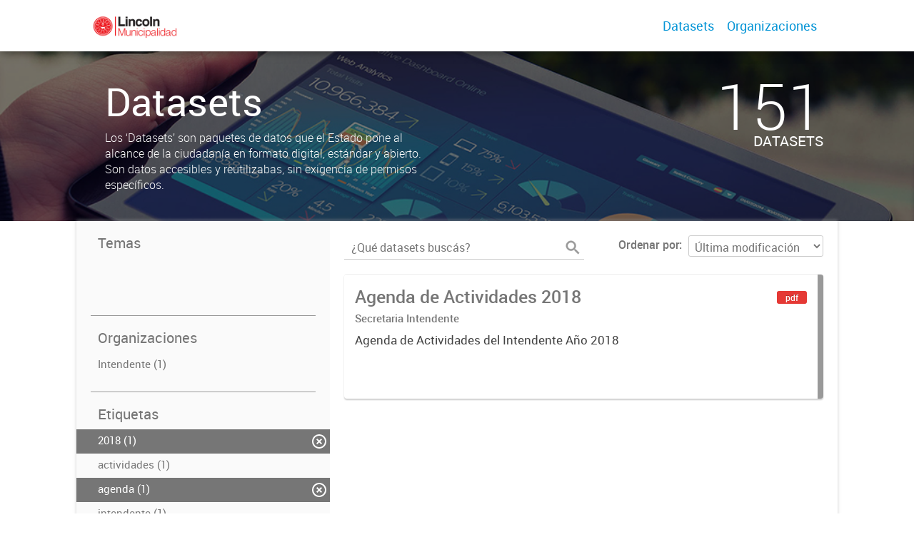

--- FILE ---
content_type: image/svg+xml
request_url: http://lin-bue-datos.paisdigital.modernizacion.gob.ar/user_images/logo_pais_digital_celeste-2.svg
body_size: 4024
content:
<?xml version="1.0" encoding="utf-8"?>
<!-- Generator: Adobe Illustrator 16.0.0, SVG Export Plug-In . SVG Version: 6.00 Build 0)  -->
<!DOCTYPE svg PUBLIC "-//W3C//DTD SVG 1.1//EN" "http://www.w3.org/Graphics/SVG/1.1/DTD/svg11.dtd">
<svg version="1.1" id="Layer_1" xmlns="http://www.w3.org/2000/svg" xmlns:xlink="http://www.w3.org/1999/xlink" x="0px" y="0px"
	 width="70px" height="69.999px" viewBox="40.548 40.547 70 69.999" enable-background="new 40.548 40.547 70 69.999"
	 xml:space="preserve">
<g>
	<path fill="#00ADEE" d="M109.548,75.547c0,18.777-15.223,33.999-34,33.999c-18.777,0-34-15.222-34-33.999c0-18.777,15.222-34,34-34
		C94.325,41.547,109.548,56.771,109.548,75.547"/>
	<path fill="#00ADEE" d="M75.547,106.375c-16.999,0-30.828-13.829-30.828-30.829s13.829-30.828,30.828-30.828
		c17,0,30.829,13.829,30.829,30.828C106.376,92.546,92.547,106.375,75.547,106.375"/>
	<path fill="#FFFFFF" d="M75.547,45.411c16.618,0,30.136,13.519,30.136,30.136c0,16.618-13.519,30.136-30.136,30.136
		c-16.617,0-30.136-13.519-30.136-30.136C45.411,58.93,58.93,45.411,75.547,45.411 M75.547,44.026
		c-17.408,0-31.521,14.113-31.521,31.521c0,17.409,14.113,31.521,31.521,31.521c17.41,0,31.52-14.112,31.52-31.521
		C107.067,58.139,92.957,44.026,75.547,44.026"/>
	<path fill="#FFFFFF" d="M60.846,71.789h-2.819v5.516h-2.86V62.652h5.679c3.025,0,4.835,2.079,4.835,4.568
		C65.681,69.71,63.871,71.789,60.846,71.789 M60.702,65.204h-2.674v4.013h2.674c1.297,0,2.12-0.803,2.12-1.996
		C62.822,66.026,61.998,65.204,60.702,65.204"/>
	<path fill="#FFFFFF" d="M75.394,77.304L74.53,74.71h-5.207l-0.885,2.594h-2.983l5.33-14.652h2.243l5.351,14.652H75.394z
		 M71.978,66.974l-1.852,5.33h3.642L71.978,66.974z"/>
	<rect x="80.187" y="62.652" fill="#FFFFFF" width="2.859" height="14.652"/>
	<path fill="#FFFFFF" d="M90.496,77.427c-2.223,0-3.91-0.473-5.351-1.935l1.851-1.851c0.927,0.925,2.183,1.234,3.541,1.234
		c1.687,0,2.593-0.638,2.593-1.811c0-0.515-0.144-0.947-0.453-1.234c-0.288-0.268-0.617-0.411-1.297-0.514l-1.77-0.248
		c-1.256-0.185-2.182-0.577-2.841-1.213c-0.698-0.701-1.049-1.646-1.049-2.881c0-2.613,1.935-4.445,5.104-4.445
		c2.016,0,3.479,0.494,4.731,1.708l-1.81,1.79c-0.926-0.885-2.037-1.008-3.006-1.008c-1.521,0-2.262,0.843-2.262,1.852
		c0,0.37,0.123,0.761,0.432,1.049c0.288,0.268,0.762,0.495,1.358,0.576l1.729,0.248c1.337,0.185,2.181,0.555,2.797,1.132
		c0.783,0.741,1.133,1.812,1.133,3.107C95.927,75.822,93.561,77.427,90.496,77.427"/>
	<path fill="#FFFFFF" d="M60.287,87.712c-0.527,0.526-1.285,0.783-2.151,0.783h-2.921v-8.323h2.921c0.866,0,1.625,0.257,2.151,0.783
		c0.9,0.9,0.841,2.115,0.841,3.319C61.128,85.478,61.187,86.812,60.287,87.712 M59.421,81.869c-0.35-0.387-0.817-0.562-1.414-0.562
		h-1.532v6.055h1.532c0.596,0,1.063-0.177,1.414-0.561c0.433-0.48,0.444-1.38,0.444-2.525S59.854,82.347,59.421,81.869"/>
	<rect x="62.999" y="80.172" fill="#FFFFFF" width="1.263" height="8.322"/>
	<path fill="#FFFFFF" d="M71.415,87.617c-0.632,0.668-1.415,0.948-2.291,0.948c-0.865,0-1.613-0.315-2.187-0.888
		c-0.817-0.819-0.807-1.742-0.807-3.344c0-1.601-0.01-2.524,0.807-3.344c0.573-0.572,1.298-0.888,2.187-0.888
		c1.766,0,2.793,1.156,3.027,2.583h-1.275c-0.21-0.912-0.817-1.45-1.752-1.45c-0.492,0-0.936,0.2-1.229,0.516
		c-0.409,0.443-0.502,0.911-0.502,2.582c0,1.672,0.093,2.151,0.502,2.596c0.292,0.315,0.737,0.502,1.229,0.502
		c0.549,0,1.028-0.211,1.354-0.584c0.305-0.351,0.422-0.771,0.422-1.311v-0.467h-1.776v-1.074h3.039v1.273
		C72.163,86.345,71.965,87.034,71.415,87.617"/>
	<rect x="74.022" y="80.172" fill="#FFFFFF" width="1.262" height="8.322"/>
	<polygon fill="#FFFFFF" points="80.277,81.307 80.277,88.495 79.013,88.495 79.013,81.307 76.722,81.307 76.722,80.173 
		82.568,80.173 82.568,81.307 	"/>
	<path fill="#FFFFFF" d="M88.084,88.496l-0.571-1.672h-3.285l-0.572,1.672H82.31l3.05-8.323h1.019l3.051,8.323H88.084z
		 M85.899,82.054L84.6,85.749h2.561L85.899,82.054z"/>
	<polygon fill="#FFFFFF" points="90.61,88.495 90.61,80.173 91.872,80.173 91.872,87.362 95.883,87.362 95.883,88.495 	"/>
</g>
</svg>
